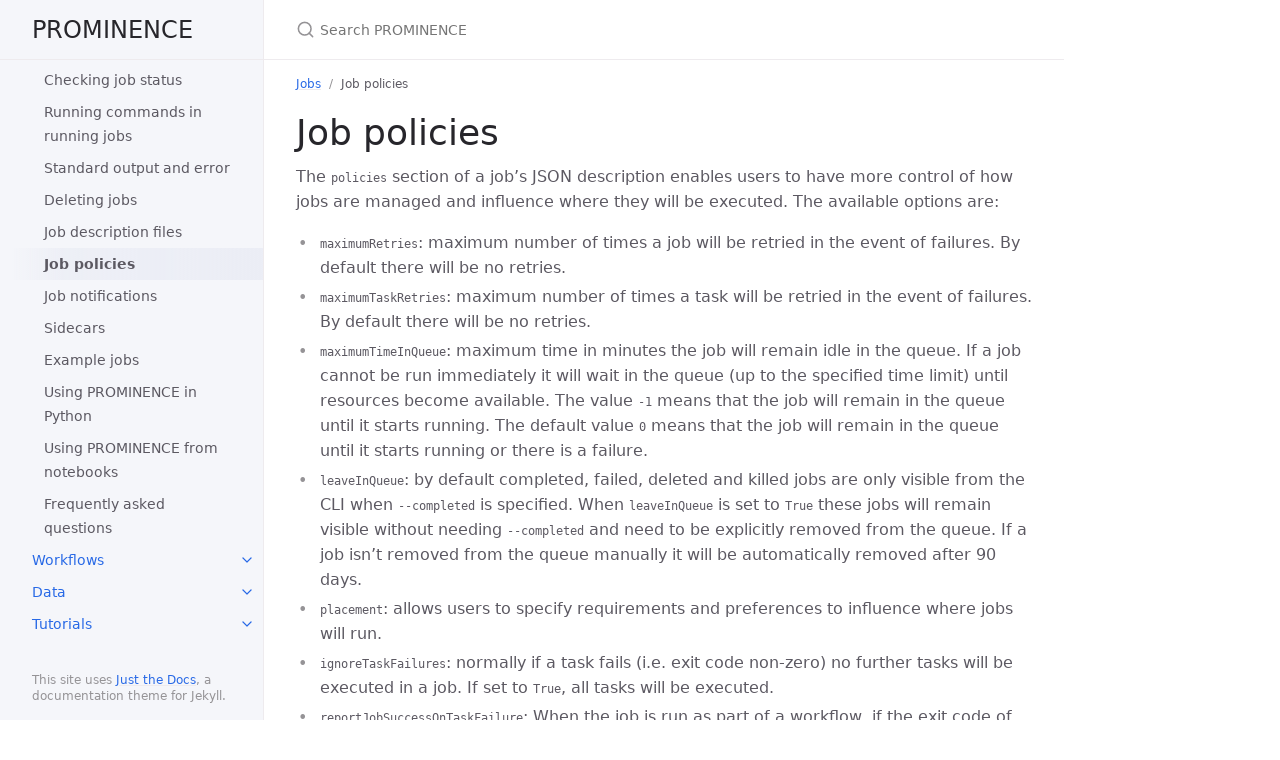

--- FILE ---
content_type: text/html; charset=utf-8
request_url: https://prominence-eosc.github.io/docs/job-policies
body_size: 4417
content:
<!DOCTYPE html> <html lang="en-US"> <head> <meta charset="UTF-8"> <meta http-equiv="X-UA-Compatible" content="IE=Edge"> <link rel="stylesheet" href="/docs/assets/css/just-the-docs-default.css"> <script src="/docs/assets/js/vendor/lunr.min.js"></script> <script src="/docs/assets/js/just-the-docs.js"></script> <meta name="viewport" content="width=device-width, initial-scale=1"> <!-- Begin Jekyll SEO tag v2.8.0 --> <title>Job policies | PROMINENCE</title> <meta name="generator" content="Jekyll v3.9.3" /> <meta property="og:title" content="Job policies" /> <meta property="og:locale" content="en_US" /> <meta name="description" content="Enabling HTC &amp; HPC applications opportunistically across private, academic and public clouds" /> <meta property="og:description" content="Enabling HTC &amp; HPC applications opportunistically across private, academic and public clouds" /> <link rel="canonical" href="https://prominence-eosc.github.io/docs/job-policies" /> <meta property="og:url" content="https://prominence-eosc.github.io/docs/job-policies" /> <meta property="og:site_name" content="PROMINENCE" /> <meta property="og:type" content="website" /> <meta name="twitter:card" content="summary" /> <meta property="twitter:title" content="Job policies" /> <script type="application/ld+json"> {"@context":"https://schema.org","@type":"WebPage","description":"Enabling HTC &amp; HPC applications opportunistically across private, academic and public clouds","headline":"Job policies","url":"https://prominence-eosc.github.io/docs/job-policies"}</script> <!-- End Jekyll SEO tag --> </head> <body> <a class="skip-to-main" href="#main-content">Skip to main content</a> <svg xmlns="http://www.w3.org/2000/svg" class="d-none"> <symbol id="svg-link" viewBox="0 0 24 24"> <title>Link</title> <svg xmlns="http://www.w3.org/2000/svg" width="24" height="24" viewBox="0 0 24 24" fill="none" stroke="currentColor" stroke-width="2" stroke-linecap="round" stroke-linejoin="round" class="feather feather-link"> <path d="M10 13a5 5 0 0 0 7.54.54l3-3a5 5 0 0 0-7.07-7.07l-1.72 1.71"></path><path d="M14 11a5 5 0 0 0-7.54-.54l-3 3a5 5 0 0 0 7.07 7.07l1.71-1.71"></path> </svg> </symbol> <symbol id="svg-menu" viewBox="0 0 24 24"> <title>Menu</title> <svg xmlns="http://www.w3.org/2000/svg" width="24" height="24" viewBox="0 0 24 24" fill="none" stroke="currentColor" stroke-width="2" stroke-linecap="round" stroke-linejoin="round" class="feather feather-menu"> <line x1="3" y1="12" x2="21" y2="12"></line><line x1="3" y1="6" x2="21" y2="6"></line><line x1="3" y1="18" x2="21" y2="18"></line> </svg> </symbol> <symbol id="svg-arrow-right" viewBox="0 0 24 24"> <title>Expand</title> <svg xmlns="http://www.w3.org/2000/svg" width="24" height="24" viewBox="0 0 24 24" fill="none" stroke="currentColor" stroke-width="2" stroke-linecap="round" stroke-linejoin="round" class="feather feather-chevron-right"> <polyline points="9 18 15 12 9 6"></polyline> </svg> </symbol> <!-- Feather. MIT License: https://github.com/feathericons/feather/blob/master/LICENSE --> <symbol id="svg-external-link" width="24" height="24" viewBox="0 0 24 24" fill="none" stroke="currentColor" stroke-width="2" stroke-linecap="round" stroke-linejoin="round" class="feather feather-external-link"> <title id="svg-external-link-title">(external link)</title> <path d="M18 13v6a2 2 0 0 1-2 2H5a2 2 0 0 1-2-2V8a2 2 0 0 1 2-2h6"></path><polyline points="15 3 21 3 21 9"></polyline><line x1="10" y1="14" x2="21" y2="3"></line> </symbol> <symbol id="svg-doc" viewBox="0 0 24 24"> <title>Document</title> <svg xmlns="http://www.w3.org/2000/svg" width="24" height="24" viewBox="0 0 24 24" fill="none" stroke="currentColor" stroke-width="2" stroke-linecap="round" stroke-linejoin="round" class="feather feather-file"> <path d="M13 2H6a2 2 0 0 0-2 2v16a2 2 0 0 0 2 2h12a2 2 0 0 0 2-2V9z"></path><polyline points="13 2 13 9 20 9"></polyline> </svg> </symbol> <symbol id="svg-search" viewBox="0 0 24 24"> <title>Search</title> <svg xmlns="http://www.w3.org/2000/svg" width="24" height="24" viewBox="0 0 24 24" fill="none" stroke="currentColor" stroke-width="2" stroke-linecap="round" stroke-linejoin="round" class="feather feather-search"> <circle cx="11" cy="11" r="8"></circle><line x1="21" y1="21" x2="16.65" y2="16.65"></line> </svg> </symbol> <!-- Bootstrap Icons. MIT License: https://github.com/twbs/icons/blob/main/LICENSE.md --> <symbol id="svg-copy" viewBox="0 0 16 16"> <title>Copy</title> <svg xmlns="http://www.w3.org/2000/svg" width="16" height="16" fill="currentColor" class="bi bi-clipboard" viewBox="0 0 16 16"> <path d="M4 1.5H3a2 2 0 0 0-2 2V14a2 2 0 0 0 2 2h10a2 2 0 0 0 2-2V3.5a2 2 0 0 0-2-2h-1v1h1a1 1 0 0 1 1 1V14a1 1 0 0 1-1 1H3a1 1 0 0 1-1-1V3.5a1 1 0 0 1 1-1h1v-1z"/> <path d="M9.5 1a.5.5 0 0 1 .5.5v1a.5.5 0 0 1-.5.5h-3a.5.5 0 0 1-.5-.5v-1a.5.5 0 0 1 .5-.5h3zm-3-1A1.5 1.5 0 0 0 5 1.5v1A1.5 1.5 0 0 0 6.5 4h3A1.5 1.5 0 0 0 11 2.5v-1A1.5 1.5 0 0 0 9.5 0h-3z"/> </svg> </symbol> <symbol id="svg-copied" viewBox="0 0 16 16"> <title>Copied</title> <svg xmlns="http://www.w3.org/2000/svg" width="16" height="16" fill="currentColor" class="bi bi-clipboard-check-fill" viewBox="0 0 16 16"> <path d="M6.5 0A1.5 1.5 0 0 0 5 1.5v1A1.5 1.5 0 0 0 6.5 4h3A1.5 1.5 0 0 0 11 2.5v-1A1.5 1.5 0 0 0 9.5 0h-3Zm3 1a.5.5 0 0 1 .5.5v1a.5.5 0 0 1-.5.5h-3a.5.5 0 0 1-.5-.5v-1a.5.5 0 0 1 .5-.5h3Z"/> <path d="M4 1.5H3a2 2 0 0 0-2 2V14a2 2 0 0 0 2 2h10a2 2 0 0 0 2-2V3.5a2 2 0 0 0-2-2h-1v1A2.5 2.5 0 0 1 9.5 5h-3A2.5 2.5 0 0 1 4 2.5v-1Zm6.854 7.354-3 3a.5.5 0 0 1-.708 0l-1.5-1.5a.5.5 0 0 1 .708-.708L7.5 10.793l2.646-2.647a.5.5 0 0 1 .708.708Z"/> </svg> </symbol> </svg> <div class="side-bar"> <div class="site-header" role="banner"> <a href="/docs/" class="site-title lh-tight"> PROMINENCE </a> <button id="menu-button" class="site-button btn-reset" aria-label="Toggle menu" aria-pressed="false"> <svg viewBox="0 0 24 24" class="icon" aria-hidden="true"><use xlink:href="#svg-menu"></use></svg> </a> </div> <nav aria-label="Main" id="site-nav" class="site-nav"> <ul class="nav-list"><li class="nav-list-item"><a href="/docs/about" class="nav-list-link">About</a></li><li class="nav-list-item"><button class="nav-list-expander btn-reset" aria-label="toggle items in Overview category" aria-pressed="false"> <svg viewBox="0 0 24 24" aria-hidden="true"><use xlink:href="#svg-arrow-right"></use></svg> </button><a href="/docs/overview" class="nav-list-link">Overview</a><ul class="nav-list"><li class="nav-list-item "><a href="/docs/quick-start" class="nav-list-link">Quick start</a></li><li class="nav-list-item "><a href="/docs/architecture" class="nav-list-link">Architecture</a></li><li class="nav-list-item "><a href="/docs/containers" class="nav-list-link">Containers</a></li><li class="nav-list-item "><a href="/docs/jobs-tasks-workflows" class="nav-list-link">Jobs, tasks and workflows</a></li><li class="nav-list-item "><a href="/docs/job-lifecycle" class="nav-list-link">Job lifecycle</a></li><li class="nav-list-item "><a href="/docs/rest-api" class="nav-list-link">REST API</a></li></ul></li><li class="nav-list-item"><button class="nav-list-expander btn-reset" aria-label="toggle items in Command line interface category" aria-pressed="false"> <svg viewBox="0 0 24 24" aria-hidden="true"><use xlink:href="#svg-arrow-right"></use></svg> </button><a href="/docs/command-line-interface" class="nav-list-link">Command line interface</a><ul class="nav-list"><li class="nav-list-item "><a href="/docs/installation" class="nav-list-link">Installation</a></li><li class="nav-list-item "><a href="/docs/help" class="nav-list-link">Help</a></li><li class="nav-list-item "><a href="/docs/setup" class="nav-list-link">Setup</a></li><li class="nav-list-item "><a href="/docs/authentication" class="nav-list-link">Authentication</a></li><li class="nav-list-item "><a href="/docs/accessing-data" class="nav-list-link">Accessing data</a></li><li class="nav-list-item "><a href="/docs/jobs-and-workflows" class="nav-list-link">Jobs and workflows</a></li><li class="nav-list-item "><a href="/docs/python-client" class="nav-list-link">Python client</a></li></ul></li><li class="nav-list-item active"><button class="nav-list-expander btn-reset" aria-label="toggle items in Jobs category" aria-pressed="true"> <svg viewBox="0 0 24 24" aria-hidden="true"><use xlink:href="#svg-arrow-right"></use></svg> </button><a href="/docs/jobs" class="nav-list-link">Jobs</a><ul class="nav-list"><li class="nav-list-item "><a href="/docs/running-jobs" class="nav-list-link">Running jobs</a></li><li class="nav-list-item "><a href="/docs/input-files" class="nav-list-link">Input files</a></li><li class="nav-list-item "><a href="/docs/output-files" class="nav-list-link">Output files</a></li><li class="nav-list-item "><a href="/docs/environment-variables" class="nav-list-link">Environment variables</a></li><li class="nav-list-item "><a href="/docs/labels" class="nav-list-link">Labels</a></li><li class="nav-list-item "><a href="/docs/job-status" class="nav-list-link">Checking job status</a></li><li class="nav-list-item "><a href="/docs/job-exec" class="nav-list-link">Running commands in running jobs</a></li><li class="nav-list-item "><a href="/docs/stdout-stderr" class="nav-list-link">Standard output and error</a></li><li class="nav-list-item "><a href="/docs/deleting-jobs" class="nav-list-link">Deleting jobs</a></li><li class="nav-list-item "><a href="/docs/job-description-files" class="nav-list-link">Job description files</a></li><li class="nav-list-item active"><a href="/docs/job-policies" class="nav-list-link active">Job policies</a></li><li class="nav-list-item "><a href="/docs/job-notifications" class="nav-list-link">Job notifications</a></li><li class="nav-list-item "><a href="/docs/sidecars" class="nav-list-link">Sidecars</a></li><li class="nav-list-item "><a href="/docs/example-jobs" class="nav-list-link">Example jobs</a></li><li class="nav-list-item "><a href="/docs/python" class="nav-list-link">Using PROMINENCE in Python</a></li><li class="nav-list-item "><a href="/docs/notebooks" class="nav-list-link">Using PROMINENCE from notebooks</a></li><li class="nav-list-item "><a href="/docs/faq-jobs" class="nav-list-link">Frequently asked questions</a></li></ul></li><li class="nav-list-item"><button class="nav-list-expander btn-reset" aria-label="toggle items in Workflows category" aria-pressed="false"> <svg viewBox="0 0 24 24" aria-hidden="true"><use xlink:href="#svg-arrow-right"></use></svg> </button><a href="/docs/workflows" class="nav-list-link">Workflows</a><ul class="nav-list"><li class="nav-list-item "><a href="/docs/groups-of-jobs" class="nav-list-link">Groups of jobs</a></li><li class="nav-list-item "><a href="/docs/dags" class="nav-list-link">Directed acyclic graphs</a></li><li class="nav-list-item "><a href="/docs/job-factories" class="nav-list-link">Job factories</a></li><li class="nav-list-item "><a href="/docs/workflow-outputs" class="nav-list-link">Output files in workflows</a></li><li class="nav-list-item "><a href="/docs/workflow-policies" class="nav-list-link">Workflow policies</a></li><li class="nav-list-item "><a href="/docs/workflow-notifications" class="nav-list-link">Workflow notifications</a></li><li class="nav-list-item "><a href="/docs/complex-workflows" class="nav-list-link">Complex workflows</a></li><li class="nav-list-item "><a href="/docs/example-workflows" class="nav-list-link">Example workflows</a></li></ul></li><li class="nav-list-item"><button class="nav-list-expander btn-reset" aria-label="toggle items in Data category" aria-pressed="false"> <svg viewBox="0 0 24 24" aria-hidden="true"><use xlink:href="#svg-arrow-right"></use></svg> </button><a href="/docs/data" class="nav-list-link">Data</a><ul class="nav-list"><li class="nav-list-item "><a href="/docs/kv" class="nav-list-link">Key-value store</a></li></ul></li><li class="nav-list-item"><button class="nav-list-expander btn-reset" aria-label="toggle items in Tutorials category" aria-pressed="false"> <svg viewBox="0 0 24 24" aria-hidden="true"><use xlink:href="#svg-arrow-right"></use></svg> </button><a href="/docs/tutorials" class="nav-list-link">Tutorials</a><ul class="nav-list"><li class="nav-list-item "><a href="/docs/tutorial-jobs-private-images" class="nav-list-link">Jobs with data and private images</a></li><li class="nav-list-item "><a href="/docs/tutorial-uploading-data" class="nav-list-link">Uploading data</a></li><li class="nav-list-item "><a href="/docs/tutorial-python-client" class="nav-list-link">Using the Python client</a></li><li class="nav-list-item "><a href="/docs/tutorial-workflows-as-code" class="nav-list-link">Workflows as code</a></li></ul></li></ul> </nav> <footer class="site-footer"> This site uses <a href="https://github.com/just-the-docs/just-the-docs">Just the Docs</a>, a documentation theme for Jekyll. </footer> </div> <div class="main" id="top"> <div id="main-header" class="main-header"> <div class="search" role="search"> <div class="search-input-wrap"> <input type="text" id="search-input" class="search-input" tabindex="0" placeholder="Search PROMINENCE" aria-label="Search PROMINENCE" autocomplete="off"> <label for="search-input" class="search-label"><svg viewBox="0 0 24 24" class="search-icon"><use xlink:href="#svg-search"></use></svg></label> </div> <div id="search-results" class="search-results"></div> </div> </div> <div id="main-content-wrap" class="main-content-wrap"> <nav aria-label="Breadcrumb" class="breadcrumb-nav"> <ol class="breadcrumb-nav-list"> <li class="breadcrumb-nav-list-item"><a href="/docs/jobs">Jobs</a></li> <li class="breadcrumb-nav-list-item"><span>Job policies</span></li> </ol> </nav> <div id="main-content" class="main-content"> <main> <h1 id="job-policies"> <a href="#job-policies" class="anchor-heading" aria-labelledby="job-policies"><svg viewBox="0 0 16 16" aria-hidden="true"><use xlink:href="#svg-link"></use></svg></a> Job policies </h1> <p>The <code class="language-plaintext highlighter-rouge">policies</code> section of a job’s JSON description enables users to have more control of how jobs are managed and influence where they will be executed. The available options are:</p> <ul> <li><code class="language-plaintext highlighter-rouge">maximumRetries</code>: maximum number of times a job will be retried in the event of failures. By default there will be no retries.</li> <li><code class="language-plaintext highlighter-rouge">maximumTaskRetries</code>: maximum number of times a task will be retried in the event of failures. By default there will be no retries.</li> <li><code class="language-plaintext highlighter-rouge">maximumTimeInQueue</code>: maximum time in minutes the job will remain idle in the queue. If a job cannot be run immediately it will wait in the queue (up to the specified time limit) until resources become available. The value <code class="language-plaintext highlighter-rouge">-1</code> means that the job will remain in the queue until it starts running. The default value <code class="language-plaintext highlighter-rouge">0</code> means that the job will remain in the queue until it starts running or there is a failure.</li> <li><code class="language-plaintext highlighter-rouge">leaveInQueue</code>: by default completed, failed, deleted and killed jobs are only visible from the CLI when <code class="language-plaintext highlighter-rouge">--completed</code> is specified. When <code class="language-plaintext highlighter-rouge">leaveInQueue</code> is set to <code class="language-plaintext highlighter-rouge">True</code> these jobs will remain visible without needing <code class="language-plaintext highlighter-rouge">--completed</code> and need to be explicitly removed from the queue. If a job isn’t removed from the queue manually it will be automatically removed after 90 days.</li> <li><code class="language-plaintext highlighter-rouge">placement</code>: allows users to specify requirements and preferences to influence where jobs will run.</li> <li><code class="language-plaintext highlighter-rouge">ignoreTaskFailures</code>: normally if a task fails (i.e. exit code non-zero) no further tasks will be executed in a job. If set to <code class="language-plaintext highlighter-rouge">True</code>, all tasks will be executed.</li> <li><code class="language-plaintext highlighter-rouge">reportJobSuccessOnTaskFailure</code>: When the job is run as part of a workflow, if the exit code of any tasks are non-zero the job will be reported as running successfully. This means that if retries are enabled within a workflow or a workflow is re-run, only jobs which failed because of infrastructure problems will be retried (e.g. problems pulling the container image or staging files in or out). The default value is <code class="language-plaintext highlighter-rouge">False</code>.</li> <li><code class="language-plaintext highlighter-rouge">autoScalingType</code>: if set to <code class="language-plaintext highlighter-rouge">null</code> or the explicit string value <code class="language-plaintext highlighter-rouge">none</code> only existing resources will be considered to run the job and no additional resources will be provisioned.</li> <li><code class="language-plaintext highlighter-rouge">runSerialTasksOnAllNodes</code>: by default serial tasks are only run on one node for the case of multi-node jobs. Setting this to <code class="language-plaintext highlighter-rouge">True</code> results in serial tasks being run on all nodes.</li> <li><code class="language-plaintext highlighter-rouge">priority</code>: integer enabling users to sort their jobs to determine which will be run first. Large values denote better priority. Note that this is used for influencing the order in which jobs are run, rather than guaranteeing the order. Use a DAG workflow in order to guarantee the order in which jobs are run.</li> </ul> <p>For example:</p> <div class="language-plaintext highlighter-rouge"><div class="highlight"><pre class="highlight"><code>{
  "tasks": [
    {
      "image": "centos:7", 
      "runtime": "singularity",
      "cmd": date
    }
  ], 
  "name": "test", 
  "resources": {
    "nodes": 1, 
    "disk": 10, 
    "cpus": 1, 
    "memory": 1
  },
  "policies": {
    "maximumTimeInQueue": 600
  }
}
</code></pre></div></div> <h2 id="placement-policies"> <a href="#placement-policies" class="anchor-heading" aria-labelledby="placement-policies"><svg viewBox="0 0 16 16" aria-hidden="true"><use xlink:href="#svg-link"></use></svg></a> Placement policies </h2> <p>Job placement policies enable users to influence where jobs will be executed. This consists of requirements and preferences.</p> <p>To force a job to run at a particular site (<code class="language-plaintext highlighter-rouge">OpenStack-Alpha</code> in this example):</p> <div class="language-plaintext highlighter-rouge"><div class="highlight"><pre class="highlight"><code>"policies": {
  "placement": {
    "requirements": {
      "sites": [
        "OpenStack-Alpha"
      ]
    }
  }
}
</code></pre></div></div> <p>To force a job to run at any site in a particular region (<code class="language-plaintext highlighter-rouge">Alpha</code> in this example):</p> <div class="language-plaintext highlighter-rouge"><div class="highlight"><pre class="highlight"><code>"policies": {
  "placement": {
    "requirements": {
      "regions": [
        "Alpha"
      ]
    }
  }
}
</code></pre></div></div> <p>It’s also possible to specify preferences. In the example below we specify that we want the job to run on any of the sites <code class="language-plaintext highlighter-rouge">OpenStack-Alpha</code>, <code class="language-plaintext highlighter-rouge">OpenStack-Beta</code> or <code class="language-plaintext highlighter-rouge">OpenStack-Delta</code>, and furthermore we want <code class="language-plaintext highlighter-rouge">OpenStack-Alpha</code> to be used in preference (if possible), followed by <code class="language-plaintext highlighter-rouge">OpenStack-Beta</code> and finally followed by <code class="language-plaintext highlighter-rouge">OpenStack-Delta</code>.</p> <div class="language-plaintext highlighter-rouge"><div class="highlight"><pre class="highlight"><code>"policies": {
  "placement": {
    "requirements": {
      "sites": [
        "OpenStack-Alpha", "OpenStack-Beta", "OpenStack-Delta"
      ]
    },
    "preferences": {
      "sites": [
        "OpenStack-Alpha", "OpenStack-Beta", "OpenStack-Delta"
      ]
    }
  }
}
</code></pre></div></div> <p>Preferences can also be specified for regions.</p> </main> </div> </div> <div class="search-overlay"></div> </div> </body> </html>
